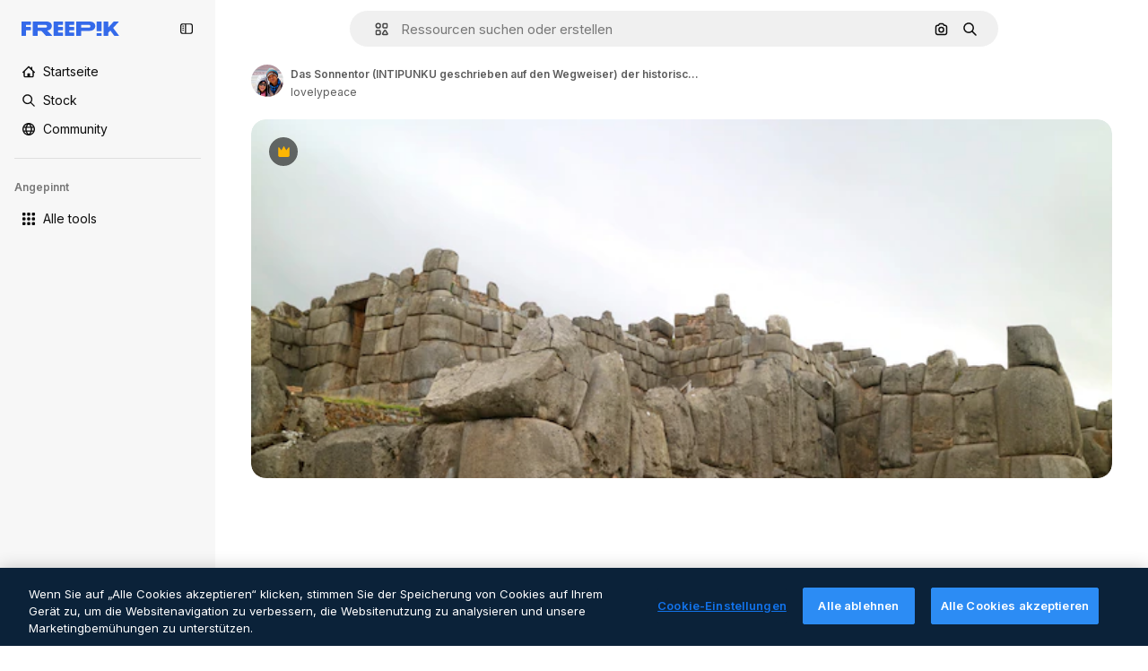

--- FILE ---
content_type: text/javascript
request_url: https://static.cdnpk.net/_next/static/chunks/3649-1ca5c5b7de72a2c6.js
body_size: 10435
content:
!function(){try{var e="undefined"!=typeof window?window:"undefined"!=typeof global?global:"undefined"!=typeof self?self:{},t=(new e.Error).stack;t&&(e._sentryDebugIds=e._sentryDebugIds||{},e._sentryDebugIds[t]="09417ff3-c0e4-41e8-a9a4-4ac3c2007f36",e._sentryDebugIdIdentifier="sentry-dbid-09417ff3-c0e4-41e8-a9a4-4ac3c2007f36")}catch(e){}}();"use strict";(self.webpackChunk_N_E=self.webpackChunk_N_E||[]).push([[3649,5508],{66835:function(e,t,r){r.d(t,{g:function(){return o}});var n=r(52983),a=r(10997);let o=()=>{let e=(0,n.useContext)(a.K);if(!e)throw Error("useDetailPostDownloadActions must be used within a DetailPostDownloadContext");return e}},11926:function(e,t,r){r.d(t,{C:function(){return u}});var n=r(97458),a=r(24278),o=r(41122),l=r(68464),i=r(92866);let s=()=>{let{relatedResources:e,isCrossSellEnabled:t,type:r,id:o}=(0,a.ph)(),s=(0,i.Qw)({relatedResources:e,type:r,id:o,isCrossSellEnabled:t});return s&&0!==s.length?(0,n.jsx)("div",{className:l.YS,children:s}):null},u=()=>{let{loadingState:e}=(0,a.ph)();return(0,o.h)(e)?null:(0,n.jsx)(s,{})}},92866:function(e,t,r){r.d(t,{Qw:function(){return v}});var n=r(97458),a=r(53344),o=r.n(a),l=r(52983);let i=o()(()=>Promise.all([r.e(7092),r.e(9762),r.e(8984),r.e(9524),r.e(200)]).then(r.bind(r,9514)).then(e=>e.DetailRelatedAuthorCarousel),{loadableGenerated:{webpack:()=>[9514]}}),s=o()(()=>Promise.all([r.e(7092),r.e(9762),r.e(8984),r.e(9524),r.e(637)]).then(r.bind(r,74240)).then(e=>e.DetailRelatedCollectionCarousel),{loadableGenerated:{webpack:()=>[74240]}}),u=o()(()=>Promise.all([r.e(7092),r.e(9762),r.e(8984),r.e(9524),r.e(2746)]).then(r.bind(r,51706)).then(e=>e.DetailRelatedSerieCarousel),{loadableGenerated:{webpack:()=>[51706]}}),c=o()(()=>Promise.all([r.e(7092),r.e(9762),r.e(8984),r.e(9524),r.e(6176)]).then(r.bind(r,38179)).then(e=>e.DetailRelatedSuggestedCarousel),{loadableGenerated:{webpack:()=>[38179]}}),d=o()(()=>Promise.all([r.e(1633),r.e(8454),r.e(7301),r.e(9762),r.e(1994),r.e(7232),r.e(3334)]).then(r.bind(r,73334)).then(e=>e.DetailRelatedVideos),{loadableGenerated:{webpack:()=>[73334]}}),m=o()(()=>Promise.all([r.e(7092),r.e(9762),r.e(8984),r.e(9524),r.e(2772)]).then(r.bind(r,61890)).then(e=>e.DetailRelatedCrossSelling),{loadableGenerated:{webpack:()=>[61890]}}),f=e=>{let{relatedResources:t,type:r,id:a}=e;return{series:(0,n.jsx)(u,{series:t.series},"carousel-series"),suggested:(0,n.jsx)(c,{suggested:t.suggested},"carousel-suggested"),collection:(0,n.jsx)(s,{collection:t.collection},"carousel-collection"),author:(0,n.jsx)(i,{author:t.author},"carousel-author"),relatedVideos:(0,n.jsx)(d,{videos:t.relatedVideos},"carousel-videos"),relatedPhotos:(0,n.jsx)(m,{crossSellType:"photo",type:r,id:a,items:t.relatedPhotos},"carousel-cross-sell-photos"),relatedVectors:(0,n.jsx)(m,{crossSellType:"vector",type:r,id:a,items:t.relatedVectors},"carousel-cross-sell-vectors"),relatedPsds:(0,n.jsx)(m,{crossSellType:"psd",type:r,id:a,items:t.relatedPsds},"carousel-cross-sell-psds")}},h=e=>{let{carouselsNames:t,relatedResources:r,type:n,id:a}=e,o=f({relatedResources:r,type:n,id:a}),i=0;return t.map(e=>{let t=r[e];if(!t)return null;let n="items"in t;if(n&&t.items.length||!n&&t.length)return i++,(0,l.cloneElement)(o[e],{order:i})}).filter(Boolean).slice(0,4)},p=e=>{let{relatedResources:t,type:r,id:n}=e;return h({carouselsNames:["series","suggested","collection","author"],relatedResources:t,type:r,id:n})},g=e=>{let{relatedResources:t,type:r,id:n}=e,a={vector:["series","relatedVectors","collection","relatedPsds","relatedPhotos","relatedVideos"],photo:["series","relatedPhotos","collection","relatedPsds","relatedVectors","relatedVideos"],psd:["series","relatedPsds","collection","relatedPhotos","relatedVectors","relatedVideos"]}[r];return a?h({carouselsNames:a,relatedResources:t,type:r,id:n}):[]},v=e=>{let{relatedResources:t,type:r,id:n,isCrossSellEnabled:a=!1}=e;return(0,l.useMemo)(()=>a?g({relatedResources:t,type:r,id:n}):p({relatedResources:t,type:r,id:n}),[n,a,t,r])}},89236:function(e,t,r){r.d(t,{I:function(){return ec}});var n=r(97458),a=r(24921),o=r(29456);let l=e=>{let t=new URL(e,"http://www.freepik.com");return t.search="",t.hash="",t.pathname};var i=r(25983),s=r(53344),u=r.n(s),c=r(52983),d=r(40308),m=r(5995),f=r(90580),h=r(31154),p=r(47149),g=r(10318),v=r(86610),w=r(7616),b=r(44932),x=r(79895);let _=()=>{let e=(0,x.C)(),[t,r]=(0,w.KO)(b.Db),n=(0,c.useRef)(!1);(0,c.useEffect)(()=>{"remove-background"!==t||n.current||(e(),n.current=!0,r(null))},[e,t,r,n])};var y=r(28372),k=r(61821),j=r(71788),P=r(6583);let C=()=>{let{type:e,premium:t,slug:r,id:n,isAIGenerated:a}=(0,P.p)(),o=(0,j.k)(t,e,a),l="".concat(r,"_").concat(n,".htm");return"".concat(o,"/").concat(l)};var R=r(35576),I=r(7009),S=r(41122);let E=()=>{let{id:e,type:t,relatedResources:r,loadingState:n}=(0,P.p)(),a=(0,I.J)(),l=(0,o.H)(),i=(0,S.h)(n);(0,c.useEffect)(()=>{if(!l||i||!r)return;let n=Object.keys(r);if(!(n.length&&n.some(e=>{let t=r[e];return t&&"items"in t?t.items.length>0:t&&t.length>0}))){let r="send&event&related&empty-alsolike&".concat(e,"&").concat(t).concat(a);(0,R.OA)(r)}},[e,i,l,r,t,a])};var T=r(45588),D=r(7526);let M=()=>{let{id:e,regularType:t,relatedTags:r}=(0,P.p)(),a="/".concat(D.J5[t]),o=(0,T.$Y)(a,r);return(0,n.jsx)(T.dM,{tags:o,resourceId:e})};var B=r(583),V=r(83315),G=r(58058),N=r.n(G),L=r(10893);let q=()=>{let e=(0,i.L3)(),t="#from_element=resource_detail",r="".concat(e("/ai")).concat(t),a="".concat(e("/ai/image-generator")).concat(t);return(0,n.jsx)("div",{className:"overflow-hidden text-xs text-surface-foreground-2 md:text-center",children:(0,n.jsx)(L.cC,{i18nKey:"detail:aiDisclaimerText",components:{1:(0,n.jsx)("a",{href:r,className:"pl-1 text-surface-foreground-accent-0"}),2:(0,n.jsx)(N(),{href:a,className:"pl-1 text-surface-accent-0"})}})})};var A=r(57291),H=r(72407),$=r(63011),O=r(68243),U=r(770),J=r(9249),K=r(30061),Q=r(92387);let W=()=>{let{t:e}=(0,L.$G)("common");return(0,n.jsxs)(Q.m,{children:[(0,n.jsx)(J.T,{children:e("disneyResource")}),(0,n.jsx)(U.J,{as:K.Z,size:"sm"})]})};var Z=r(64437);let F=[360,740,1060,1480,2e3],z=e=>(0,c.useMemo)(()=>{if(!e)return null;let t=e.includes("?")?"&":"?";return F.map(r=>{let n="".concat(e).concat(t,"w=").concat(r);return"".concat(n," ").concat(r,"w")}).join(", ")},[e]);var Y=r(30948),X=r(52600);let ee=e=>{let{height:t,width:r}=e,n="(min-aspect-ratio: ".concat(r,"/").concat(t,") 100%"),{xs:a,lg:o}=X.BREAKPOINTS;return"(max-width: ".concat(a,"px) 100vw, ").concat(n,", (max-width: ").concat(o,"px) calc(100vw - 40px), calc(100vw - 540px)")},et=u()(()=>Promise.all([r.e(9762),r.e(8984),r.e(5765)]).then(r.bind(r,55765)).then(e=>e.RegularDetailPostDownload),{loadableGenerated:{webpack:()=>[55765]},ssr:!1}),er=u()(()=>Promise.all([r.e(1184),r.e(7967),r.e(9139)]).then(r.bind(r,99139)).then(e=>e.RegularDetailPreviewLoading),{loadableGenerated:{webpack:()=>[99139]},ssr:!1}),en=u()(()=>r.e(2705).then(r.bind(r,42705)).then(e=>e.RemoveBackgroundPreview),{loadableGenerated:{webpack:()=>[42705]},ssr:!1}),ea=e=>{var t,r,a,o,l;let{isModal:i=!1}=e,[s,u]=(0,c.useState)(!1),[d,m]=(0,c.useState)(!1),f=(0,c.useRef)(null),h=(0,c.useRef)(null),p=(0,H.r)(),{premium:w,isAIGenerated:b,isAiToolsEnabled:x,author:{id:_},name:y,preview:{width:k,height:j,url:C},loadingState:R}=(0,P.p)(),I=z(C),S=el(C),E=ee({height:j,width:k}),{isRemoveBackgroundActive:T}=(0,v.ql)(),D=_===Y.c,M=(null===(t=f.current)||void 0===t?void 0:t.complete)&&(null===(r=f.current)||void 0===r?void 0:r.naturalWidth)!==0,B=(null===(a=h.current)||void 0===a?void 0:a.complete)&&(null===(o=h.current)||void 0===o?void 0:o.naturalWidth)!==0,{maxHeight:V,maxHeightMobile:G}=eo({isAIGenerated:b,isAiToolsEnabled:x,isModal:i});return(0,c.useEffect)(()=>{M&&!s&&u(!0)},[M,s]),(0,c.useEffect)(()=>{B&&!d&&m(!0)},[B,d]),(0,n.jsxs)("div",{className:"relative overflow-hidden sm:rounded-xl",children:[(0,n.jsxs)($.K,{isLoading:i&&!d,style:{"--detail-preview-max-height":V,"--detail-preview-max-height-mobile":G,"--detail-preview-max-height-3xl":"min(".concat(V,", 624px)"),aspectRatio:"1 / ".concat(j/k)},className:"max-h-[--detail-preview-max-height-mobile] xs:max-h-[--detail-preview-max-height] 3xl:max-h-[--detail-preview-max-height-3xl]",badges:!T&&(0,n.jsx)(ei,{isPremium:w,isDisneyResource:D,isAIGenerated:b}),children:[!s&&(0,n.jsx)("img",{ref:h,src:S,width:k,height:j,alt:y,fetchpriority:"high",className:"size-full object-contain sm:rounded-xl",onLoad:()=>{m(!0)}},"preview-image-".concat(C)),"loading"!==R&&(0,n.jsx)("img",{ref:f,src:null!==(l=(0,g.m)(C))&&void 0!==l?l:C,srcSet:null!=I?I:void 0,width:k,height:j,alt:y,fetchpriority:"high",sizes:E,onLoad:()=>{u(!0)},className:(0,A.cx)("size-full object-contain sm:rounded-xl",!s&&"opacity-0",p&&"blur-xl transition-[filter] duration-500")},C),(0,n.jsx)(en,{}),(0,n.jsx)(er,{})]}),(0,n.jsx)(et,{})]})},eo=e=>{let{isAIGenerated:t,isAiToolsEnabled:r,isModal:n}=e,a=n?225:260;return{maxHeight:"calc(100vh - ".concat(a+(t?35:0)+(r?60:0),"px)"),maxHeightMobile:"calc(100vh - ".concat(a,"px)")}},el=e=>{var t;let r=(0,w.Dv)(b.G4),n=null!==(t=(0,g.m)(e))&&void 0!==t?t:e;return r&&(n="".concat(n,"?").concat(r)),n},ei=e=>{let{isPremium:t,isDisneyResource:r,isAIGenerated:a}=e;return(0,n.jsxs)(n.Fragment,{children:[t&&(0,n.jsx)(Z.T,{}),r&&(0,n.jsx)(W,{}),a&&(0,n.jsx)(O.$,{})]})},es=u()(()=>Promise.all([r.e(1633),r.e(8454),r.e(9203),r.e(7092),r.e(7301),r.e(7436),r.e(9762),r.e(8984),r.e(2093),r.e(2909)]).then(r.bind(r,42506)).then(e=>e.RegularDetailPrimaryBar),{loadableGenerated:{webpack:()=>[42506]},ssr:!1}),eu=u()(()=>Promise.all([r.e(7177),r.e(8780),r.e(5644),r.e(9762),r.e(8984),r.e(1760),r.e(3124)]).then(r.bind(r,64624)).then(e=>e.RegularDetailSmartBar),{loadableGenerated:{webpack:()=>[64624]},ssr:!1}),ec=e=>{var t;let{children:r,isModal:a=!1}=e,{id:o,type:l,preview:{url:s},seo:u,languageLinks:c,isAIGenerated:m,isAiToolsEnabled:w}=(0,k.ph)(),b=C(),{isEditToolsLoading:x}=(0,v.TV)();_();let{headTitle:y,description:j}=u||{},{variant:P}=(0,V.i)(),R=null==c?void 0:c.map(e=>{let{language:t,url:r}=e;return{lang:t,href:r}}),I=null==R?void 0:null===(t=R.find(e=>"en"===e.lang))||void 0===t?void 0:t.href,S=(0,g.m)(s);eh(a,b),E(),(0,B.Z)({resourceId:o,type:l,testAB:P});let{locale:T}=(0,i.Vx)();return(0,n.jsxs)(n.Fragment,{children:[(0,n.jsx)(p.Seo,{title:y,description:j,image:S?{width:1200,height:676,url:S}:void 0,alternates:R&&{langs:R,default:I},onlyNoIndex:m&&"es"===T}),(0,n.jsx)(d._,{id:o,type:l,location:"resource_detail",children:(0,n.jsx)(h.g,{id:o,type:l,children:(0,n.jsx)(f.m,{primaryBar:(0,n.jsx)(ed,{}),author:(0,n.jsx)(ef,{}),preview:(0,n.jsx)(ea,{isModal:a}),smartBar:w&&(0,n.jsx)(em,{}),previewCaption:m&&(0,n.jsx)(q,{}),keywords:(0,n.jsx)(M,{}),isModal:a,isActionInProgress:x,children:r},o)})})]})},ed=()=>{let e=(0,o.H)(),{loadingState:t}=(0,k.ph)();return"loading"!==t&&e?(0,n.jsx)(es,{}):null},em=()=>{let e=(0,o.H)(),{loadingState:t}=(0,k.ph)();return"loading"!==t&&e?(0,n.jsx)(eu,{}):null},ef=()=>{let{author:e,seo:t,name:r}=(0,k.ph)(),{detailTitle:a}=t||{};return(0,n.jsx)(m.K,{resourceName:null!=a?a:r,resourceType:"regular",author:e})},eh=(e,t)=>{let{name:r,author:n,premium:o,id:i,loadingState:s}=(0,k.ph)(),u=null!==(0,y.b)(),{contentGroup:d}=(0,k.hv)(),m=(0,c.useCallback)(r=>{let{asPath:n}=r;return"loading"!==s&&(!!e||!u)&&l(n)===t},[t,e,s,u]),f=(0,c.useMemo)(()=>({content_group:"resource_detail",content_group2:d,content_type:o?"premium":"free",file_name:r,file_id:i,author_name:n.name}),[n.name,d,i,o,r]);(0,a.R)(f,m)}},83315:function(e,t,r){r.d(t,{i:function(){return u}});var n=r(72661),a=r(72118),o=r(52983);let l="use_as_reference_test",i={A:16.66,A2:16.66,B:16.66,B2:16.66,C:16.66,C2:16.66},s=()=>{let e=a.Z.get(l);return e&&i[e]?e:null},u=()=>{let e=(0,n.b)(),t=(0,o.useCallback)(()=>{if(a.Z.get(l))return;let t=Math.floor(100*Math.random()+1);for(let[r,n]of Object.entries(i))if((t-=n)<=0){a.Z.set(l,r,{expires:30,path:"/",domain:e});return}},[e]),r=(0,o.useMemo)(()=>s(),[]),u=(0,o.useMemo)(()=>"B"===r||"B2"===r,[r]),c=(0,o.useMemo)(()=>"C"===r||"C2"===r,[r]);return{setUseAsReferenceTestCookie:t,variant:r,isVariantB:u,isVariantC:c}}},71788:function(e,t,r){r.d(t,{k:function(){return a}});var n=r(25983);let a=function(e,t){let r=arguments.length>2&&void 0!==arguments[2]&&arguments[2];return(0,n.$T)("/".concat("".concat(e?"premium":"free"),"-").concat("".concat(r&&"photo"===t?"ai-image":t)))}},10318:function(e,t,r){r.d(t,{m:function(){return n}});let n=e=>{if(!e)return null;let{pathname:t,origin:r}=new URL(e);return"".concat(r).concat(t)}},21223:function(e,t,r){r.d(t,{e:function(){return n}});let n=(0,r(52983).createContext)(null)},74481:function(e,t,r){r.d(t,{S:function(){return c}});var n=r(97458),a=r(51780),o=r(52983),l=r(90925),i=r(42432),s=r(21223);let u=()=>{let[e,t]=(0,o.useState)(!0),[r,n]=(0,o.useState)(!1),[a,l]=(0,o.useState)(!1);return(0,o.useMemo)(()=>({isRemoveBackgroundLoading:r,setIsRemoveBackgroundLoading:n,removeBackgroundAnimationEnd:e,setRemoveBackgroundAnimationEnd:t,forceRemoveBackgroundButtonTooltip:a,setForceRemoveBackgroundButtonTooltip:l}),[a,r,e])},c=e=>{let{children:t}=e,{asPath:r}=(0,a.useRouter)(),[c,d]=(0,o.useState)(),[m,f]=(0,o.useState)("original"),[h,p]=(0,o.useState)(void 0),[g,v]=(0,o.useState)(void 0),[w,b]=(0,l.i)(),x=u(),{externalUrl:_}=(0,i.Q)(),{setRemoveBackgroundAnimationEnd:y,setIsRemoveBackgroundLoading:k}=x,j=(0,o.useCallback)(()=>{"transparent"===m&&y(!1),k(!1),f("original"),p(void 0),v(void 0)},[m,k,y]),P=x.isRemoveBackgroundLoading,C=(0,o.useMemo)(()=>({...x,imagePreviewMode:m,setImagePreviewMode:f,editedImageDimensions:c,setEditedImageDimensions:d,isRemoveBackgroundActive:"transparent"===m,isExpandActive:"expand"===m,isEditToolsLoading:P,setImageModeToOriginal:j,lastEditedImage:g,lastEditTool:h}),[c,m,P,h,g,x,j]);return(0,o.useEffect)(()=>{f("original"),y(!0)},[r,y]),(0,o.useEffect)(()=>{"transparent"===m&&(v(_),p(m))},[m,_]),(0,o.useEffect)(()=>{b(P)},[P,b]),(0,n.jsx)(s.e.Provider,{value:C,children:t})}},86610:function(e,t,r){r.d(t,{Sq:function(){return n.S},TV:function(){return a.T},ql:function(){return o.q}});var n=r(74481),a=r(11028),o=r(51518)},11028:function(e,t,r){r.d(t,{T:function(){return o}});var n=r(52983),a=r(21223);let o=()=>{let e=(0,n.useContext)(a.e);if(null===e)throw Error("useEditToolsState must be used within a DetailEditToolsContext");return e}},51518:function(e,t,r){r.d(t,{q:function(){return o}});var n=r(52983),a=r(11028);let o=()=>{let{isRemoveBackgroundLoading:e,setIsRemoveBackgroundLoading:t,removeBackgroundAnimationEnd:r,setRemoveBackgroundAnimationEnd:o,forceRemoveBackgroundButtonTooltip:l,setForceRemoveBackgroundButtonTooltip:i,isRemoveBackgroundActive:s}=(0,a.T)();return(0,n.useMemo)(()=>({isRemoveBackgroundLoading:e,setIsRemoveBackgroundLoading:t,removeBackgroundAnimationEnd:r,setRemoveBackgroundAnimationEnd:o,forceRemoveBackgroundButtonTooltip:l,setForceRemoveBackgroundButtonTooltip:i,isRemoveBackgroundActive:s}),[e,t,r,o,l,i,s])}},64979:function(e,t,r){r.d(t,{C0:function(){return a},H$:function(){return m},Iu:function(){return s},Kq:function(){return d},OI:function(){return l},PF:function(){return f},RJ:function(){return p},Zq:function(){return w},_R:function(){return b},cm:function(){return h},e5:function(){return i},os:function(){return c},p3:function(){return n},u4:function(){return o},vl:function(){return g},wK:function(){return u},wj:function(){return x},xQ:function(){return v}});let n="edit_after_removing_bg",a="ai_tool_all",o="ai_tool_all_thumbnail",l="ai_tool_expand_carousel",i="ai_tool_expand_download_popover",s="ai_tool_expand_removebg",u="ai_tool_reimagine_download_popover",c="ai_tool_removebg",d="ai_tool_retouch_download_popover",m="ai_tool_upscaler",f="copy_after_removing_bg",h="download_after_removing_bg",p="edit_tools_onboarding_v2",g="edit_tools_onboarding",v=["replacebg","video","generatePrompt","styleReference"],w=["tint","grain","presets"],b=2e3,x=15},78809:function(e,t,r){r.d(t,{h:function(){return b}});var n=r(52983),a=r(88107);let o=["pixel-art","illustration","surreal","comic","fantasy","anime","digital-art","vintage","photo","all-styles"],l=function(){let e=arguments.length>0&&void 0!==arguments[0]?arguments[0]:"";return o.includes(e)},i=["1:1","1:2","2:1","2:3","3:4","4:5","9:16","3:2","4:3","16:9","custom"],s=function(){let e=arguments.length>0&&void 0!==arguments[0]?arguments[0]:"";return i.includes(e)},u=["crop","light","color","tint","grain","rotate","presets"],c=function(){let e=arguments.length>0&&void 0!==arguments[0]?arguments[0]:"";return u.includes(e)},d=["createSocialPost","createPoster","createFlyer","mixImages","applyPromo"],m=function(){let e=arguments.length>0&&void 0!==arguments[0]?arguments[0]:"";return d.includes(e)},f=["remove","insert"],h=function(){let e=arguments.length>0&&void 0!==arguments[0]?arguments[0]:"";return f.includes(e)},p={video:"ai_video_generator",adjust:"adjust",reimagine:"reimagine",expand:"expand",removebg:"background",retouch:"retouch",replacebg:"background",generatePrompt:"ai_image_generator",styleReference:"ai_image_generator",assistant:"assistant",workflow:"assistant"},g=(e,t)=>{if("removebg"===e)return"remove";if("replacebg"===e)return"replace";if("reimagine"===e&&l(t))return"all-styles"===t?"style":"style__".concat(t);if("expand"===e&&s(t))return"aspect_ratio__".concat(t);if("adjust"===e&&c(t)||"retouch"===e&&h(t))return t;if("generatePrompt"===e)return"prompt__image_reference";if("styleReference"===e)return"style__image_reference";if("workflow"===e&&m(t)){if("createSocialPost"===t)return"workflow__create_post";if("createPoster"===t)return"workflow__create_poster";if("createFlyer"===t)return"workflow__create_flyer";if("mixImages"===t)return"workflow__mix_images";if("applyPromo"===t)return"workflow__apply_promo";throw Error("Invalid subOption: ".concat(t))}return"ai_gen"},v=(e,t)=>({tool:p[e],eventName:g(e,t),businessLine:"ai_tools,content"}),w=()=>{let e=(0,a.D)();return(0,n.useCallback)(t=>{let{tool:r,subOption:n}=t;return e({...v(r,n)})},[e])},b=e=>{let{tool:t,subOption:r}=e;return w()({tool:t,subOption:r})}},41868:function(e,t,r){r.d(t,{P:function(){return o}});var n=r(88578),a=r(7616);let o=(e,t)=>((0,a.Dv)(n.UH)||t)&&!e},42432:function(e,t,r){r.d(t,{Q:function(){return i}});var n=r(7616),a=r(52983),o=r(6583),l=r(28831);let i=()=>{let{id:e}=(0,o.p)(),{url:t,uuid:r,externalUrl:i}=(0,n.Dv)((0,l.u)(e))||{};return(0,a.useMemo)(()=>({url:t,uuid:r,externalUrl:i}),[i,t,r])}},79895:function(e,t,r){r.d(t,{C:function(){return ei}});var n=r(8147);let a=e=>{var t;let r=(0,n.H)();return null!==(t=null==r?void 0:r.spendPerTool[e])&&void 0!==t?t:0};var o=r(52983),l=r(66835),i=r(55201),s=r(78809),u=r(6583),c=r(86610),d=r(45451);let m=(e,t,r)=>"resource_detail".concat(e?"":"_free","_").concat(null!=t?t:"ai_tools").concat(r?"_".concat(r):""),f=e=>{let{tool:t,subOption:r,isResourcePremium:n}=e;return(0,o.useCallback)(()=>{(0,d.sendGTMEvent)({event:"ga4event",event_name:"ai_tool",action:t,location:m(n,t,r)})},[n,r,t])};var h=r(41937),p=r(18444),g=r(90312),v=r(65724),w=r(61821),b=r(71597);let x=(e,t)=>{let r=(0,h.I)(),n=(0,p.w)(),{setLoginCookies:a,signUpUrl:l}=(0,g.e)(),i=m(e,"removebg"),{name:u,preview:c}=(0,w.ph)(),d=(0,s.h)({tool:"removebg"}),{contentGroup:f}=(0,b.h)(),x=(0,v.W)(t,f,i);return(0,o.useCallback)(()=>{if(r){a(),window.location.href=l;return}x({modalType:n?"usesLimit":"premiumContent",resourceData:{name:u,mediaUrl:c.url,mediaWidth:c.width,mediaHeight:c.height,resourceType:"regular"},checkoutQueryParams:d})},[r,a,l,x,u,c.url,c.width,c.height,d,n])};var _=r(11924);let y=e=>{let{handleLog:t}=(0,_.N)();return(0,o.useCallback)(r=>{let{tool:n,subOption:a}=r;t({target:e,action:k[n],actionParam:a,timestamp:new Date})},[t,e])},k={removebg:"removebg",replacebg:"replacebg",retouch:"retouch",expand:"expand",adjust:"adjust",styleReference:"styleReference",generatePrompt:"generatePrompt",video:"generateVideo",reimagine:"reimagine",upscaleVideo:"upscaleVideo",generateSoundEffect:"generateSoundEffect",generateIcon:"generateIcon",editIcon:"editIcon",assistant:"assistant",workflow:"workflow"};var j=r(65122),P=r(20176),C=r(85229),R=r(64979),I=r(11645),S=r(2394);let E=e=>D()(e),T={removebg:"freepik-tools-integration-remove-bg",retouch:"pikaso-edition",expand:"pikaso-edition",reimagine:"pikaso-reimagine",replacebg:"pikaso-bg-replacer",video:"pikaso-video-kling",generatePrompt:"pikaso-tti",styleReference:"pikaso-tti",assistant:"pikaso-edition"},D=()=>{let e=(0,n.H)(),t=(0,h.I)(),r=(0,p.w)(),a=(0,S.E)(),l=(0,I.u)(),i=null==e?void 0:e.permissions;return(0,o.useCallback)(e=>{let n=T[e];if(a)return!n||l(n);if(!i)return!1;let{canUseIA:o}=i,s=o&&!t,u=s&&!r;return({replacebg:s&&u,retouch:s,removebg:s,expand:s,reimagine:s,adjust:!t,video:s&&u,generatePrompt:s&&u,styleReference:s&&u,assistant:s,workflow:s})[e]},[a,i,t,r,l])},M=e=>{let{tool:t,subOption:r,resourceData:n,checkoutQueryParams:a}=e,l=(0,h.I)(),i=E(t),s=(0,j.e)(),{setLoginCookies:u,signUpUrl:c}=(0,g.e)(),d=(0,v.W)(n.id),m=(null==n?void 0:n.premium)||!1,f=s||!m,{isUserWinback:p,showWinbackModal:w}=(0,C.l)(),{showDeviceBlockedModal:b,isDeviceBlocked:x}=(0,P.q)();return(0,o.useCallback)(()=>x?(b(),!0):p?(w(),!0):(!f||!i)&&(l&&f&&!B(t,r)?(u(),window.location.href=c):d({resourceData:{name:null==n?void 0:n.name,mediaUrl:n.preview.url,mediaWidth:n.preview.width,mediaHeight:n.preview.height,resourceType:"regular"},checkoutQueryParams:a}),!0),[x,p,f,i,l,t,r,d,null==n?void 0:n.name,n.preview.url,n.preview.width,n.preview.height,a,b,w,u,c])},B=(e,t)=>R.xQ.includes(e)||t&&R.Zq.includes(t);var V=r(41868),G=r(42432),N=r(24278),L=r(85119),q=r(59243),A=r(43186),H=r(49168);let $=()=>{let{premium:e,id:t}=(0,u.p)(),{setIsRemoveBackgroundLoading:r}=(0,c.ql)(),n=(0,A.J)(),a=(0,q.L)(),l=(0,L.E)(),i=x(e,t);return(0,o.useCallback)(async e=>{let t=(0,H.L)(),o=await fetch("/api/ai/remove-background",{method:"POST",body:JSON.stringify({resourceId:e,uuid:t,walletId:a,creditsTransaction:!!a})});if(await n(),429===o.status)return r(!1),i(),null;if(!o.ok)throw Error("Failed to remove background");if(200===o.status){let{transactionId:e,walletId:r}=await o.json();return a||l(r),{uuid:t,transactionId:e}}return{uuid:t}},[l,i,r,a,n])};var O=r(19170),U=r(10893);let J=()=>{let{openToast:e}=(0,O.x_)(),{t}=(0,U.$G)("detail"),{setIsRemoveBackgroundLoading:r}=(0,c.ql)();return(0,o.useCallback)(()=>{e({type:"danger",title:t("removeBackground.errorTitle"),message:t("removeBackground.errorMessage"),duration:3e3}),r(!1)},[e,t,r])},K=async e=>{let{uuidTaskTracker:t,isLastCall:r=!1,walletId:n}=e;if(!t)return;let a=new URLSearchParams({uuid:t,...r&&{isLastCall:"1"},...n&&{walletId:n}}),o=await fetch("/api/ai/remove-background-check?".concat(a.toString()));if(200!==o.status)return null;let{image_url:l}=await o.json();return l},Q=e=>fetch(e).then(e=>e.blob()).then(e=>new Promise(t=>{let r=new FileReader;r.onload=function(){t(this.result)},r.readAsDataURL(e)}));var W=r(30143);let Z=(e,t)=>{let r=new Image;r.onload=function(){let e=document.createElement("canvas"),n=e.getContext("2d");if(e.width=r.width,e.height=r.height,!n){t(!1);return}n.drawImage(r,0,0);let a=n.getImageData(0,0,e.width,e.height).data;for(let e=0;e<a.length;e+=4)if(0!==a[e+3]){t(!0);return}t(!1)},r.src=e};var F=r(65508);let z=()=>(0,o.useCallback)(()=>{(0,F.loadSpace)("bb6a004a-8f03-4d2a-88fb-a63499d4591a").then(e=>{e.init(),e.logEvent("remove_bg")})},[]);var Y=r(7616),X=r(28831);let ee=()=>{let{id:e}=(0,N.ph)(),{setIsRemoveBackgroundLoading:t}=(0,c.ql)(),r=(0,Y.b9)((0,X.u)(e)),{setImagePreviewMode:n}=(0,c.TV)();return(0,o.useCallback)(e=>{let{imageWithoutBackgroundBase64:a,imageWithoutBackgroundUrl:o,uuid:l}=null!=e?e:{};t(!1),n("transparent"),a&&l&&o&&r({url:a,uuid:l,externalUrl:o})},[n,t,r])},et=()=>{let e=J(),t=ee(),{id:r,premium:n,type:a}=(0,N.ph)(),l=(0,W.mS)(),i=z();return(0,o.useCallback)(async(o,s)=>{try{let u=await Q(o);Z(u,c=>{if(!c){e();return}t({imageWithoutBackgroundUrl:o,imageWithoutBackgroundBase64:u,uuid:s}),l({resourceId:r,isResourcePremium:n,resourceType:a,downloadType:R.os}),i()})}catch(t){e()}},[t,l,r,n,a,i,e])};var er=r(72234),en=r(93477);let ea=()=>{let e=(0,er.HI)(),t=(0,en.t)();return(0,o.useCallback)(()=>{if(e){let r={...e};r.spendPerTool.removeBackgroundIntegrationTool-=1,t(r)}},[e,t])},eo=()=>{let e=(0,o.useRef)(0),t=(0,o.useRef)(null),r=et(),n=J(),a=(0,A.J)(),l=ea(),i=(0,q.L)();return(0,o.useCallback)(o=>{t.current=setInterval(async()=>{if(e.current>=R.wj){t.current&&clearInterval(t.current),n();return}e.current+=1;let s=e.current===R.wj,u=await K({uuidTaskTracker:o,isLastCall:s,walletId:i});u&&(r(u,o),await a(),l(),t.current&&clearInterval(t.current))},R._R)},[r,n,l,a,i])},el=()=>{let{id:e,premium:t,regularType:r,url:n}=(0,N.ph)(),{setIsRemoveBackgroundLoading:a}=(0,c.ql)(),l=J(),i=eo(),s=$(),u=(0,o.useCallback)(()=>{(0,d.sendGTMEvent)({event:"ga4event",event_name:"background_remove",category:r,file_id:e,license:t?"premium":"free",location:m(t,"removebg"),url_link:n})},[e,t,r,n]);return(0,o.useCallback)(async()=>{try{u();let t=await s(e);if(!t){a(!1);return}let{uuid:r}=t;i(r)}catch(e){l()}},[a,u,s,e,i,l])},ei=()=>{let e=el(),t=(0,u.p)(),{id:r,premium:n}=t,{isRemoveBackgroundActive:d,setRemoveBackgroundAnimationEnd:m,setIsRemoveBackgroundLoading:h,forceRemoveBackgroundButtonTooltip:p}=(0,c.ql)(),{setImageModeToOriginal:g}=(0,c.TV)(),{url:v}=(0,G.Q)(),w=ee(),b=(0,V.P)(!!v,p),_=x(n,r),k=(0,s.h)({tool:"removebg"}),j=a("removeBackgroundIntegrationTool"),P=M({tool:"removebg",resourceData:t,checkoutQueryParams:k}),C=f({tool:"removebg",isResourcePremium:n}),{closePostDownload:R}=(0,l.g)(),I=y(t.type);return(0,o.useCallback)(async()=>{if(!d&&(C(),I({tool:"removebg"}),m(!1),!P())){if(j<=0&&!v){_();return}if(g(),h(!0),R(),window.dispatchEvent(new CustomEvent(i.h)),v){w();return}if(b){_(),h(!1);return}await e()}},[d,C,I,m,P,j,v,g,h,R,b,e,_,w])}},28831:function(e,t,r){r.d(t,{u:function(){return l}});var n=r(24399),a=r(73139);let o=(0,n.cn)({}),l=(0,a.xu)(e=>(0,n.cn)(t=>t(o)[e],(t,r,n)=>{r(o,t=>({...t,[e]:n}))}))},64237:function(e,t,r){r.d(t,{y:function(){return a}});var n=r(5704);let a=e=>{let{isEditableInMockup:t,isEditableInWepik:r}=e,a=(0,n.Jn)("type");return"illustration"===a?"illustration":t||"mockup"===a?"mockup":r||"template"===a?"template":void 0}},88107:function(e,t,r){r.d(t,{D:function(){return i}});var n=r(52983),a=r(33247),o=r(64237),l=r(6583);let i=()=>{let{author:{name:e},premium:t,type:r,isAIGenerated:i,isEditableInWepik:s,isEditableInMockup:u}=(0,l.p)(),c=(0,o.y)({isEditableInWepik:s,isEditableInMockup:u}),d=(0,a.R)();return(0,n.useCallback)(n=>{let{eventName:a,editor:o,businessLine:l,tool:s}=n;return d({type:r,subtype:c,authorName:e,isPremium:t,isAIGenerated:i,eventName:a,pageType:"detail",editor:o,businessLine:l,tool:s})},[e,d,i,t,c,r])}},41122:function(e,t,r){r.d(t,{h:function(){return a}});var n=r(52983);let a=e=>(0,n.useMemo)(()=>e&&"loading"===e,[e])},83481:function(e,t,r){r.d(t,{Q:function(){return l}});var n=r(7616),a=r(52983),o=r(93131);let l=()=>{let e=(0,n.b9)(o.WM),t=(0,n.b9)(o.ef);return(0,a.useCallback)(()=>{e(window.scrollY),t(window.location.href)},[e,t])}},30061:function(e,t,r){var n=r(97458);t.Z=e=>(0,n.jsx)("svg",{xmlns:"http://www.w3.org/2000/svg",width:16,height:16,viewBox:"0 0 512 512","aria-hidden":!0,...e,children:(0,n.jsx)("path",{d:"M197.008 280.484c-46.405 3.462-105.764 12.088-105.277 28.341.514 17.01 44.242 49.677 101.707 70.96 2.678-34.804 3.327-71.69 3.597-99.274zM27.099 105.248C11.82 105.707.273 99.028.002 89.698c-.216-6.814 14.739-28.124 23.825-31.586 6.247-2.352 36.562-13.845 87.104-15.36 18.741-.568 50.543 1.73 77.396 5.733C344.688 71.661 508.81 190.892 511.947 296.63c2.136 71.96-60.008 139.431-181.348 143.055-31.965.947-61.712-2.975-88.754-10.087-.595 17.659.73 27.016-24.312 27.746-15.333.46-21.282-24.365-23.554-44.539-73.231-32.506-117.365-85.293-117.987-106.143-.92-31.018 55.492-56.897 121.476-67.147.919-25.69 5.273-91.106 18.848-91.485 5.436-.162 16.74 12.467 20.986 31.802 3.867 17.578 4.272 49.624 4.326 55.33l4.976-.19c92.594-2.758 148.059 26.205 149.086 60.495.785 26.583-22.742 40.185-35.101 40.564s-26.799-6.653-26.934-10.466c-.217-7.328 26.339-9.032 25.988-20.85-.541-17.848-74.151-25.663-119.502-25.934-.081 15.361-.27 33.939.108 46.406.352 11.979 1.109 42.943 1.461 68.769 20.579 4.354 41.753 6.707 62.549 6.085 48.893-1.461 160.579-19.282 158.092-103.195-3.408-117.284-235.19-224.968-359.316-221.29-48.893 1.46-78.235 6.706-78.1 11.493.082 3.191 23.798 4.435 24.015 10.763.189 6.328-13.468 7.193-21.824 7.437z"})})},65508:function(e,t,r){r.d(t,{loadSpace:function(){return a}});let n=new Map,a=async(e,t)=>{if(!e)throw Error("Missing api key");n.has(e)||n.set(e,new Promise(r=>{let n=`usersnapCallback_${Math.random().toString().slice(2)}`;if(e){let a=t?`&n=${t}`:"",o=`//widget.usersnap.com/global/load/${e}?onload=${n}${a}`;if(!window[n]){window[n]=e=>(delete window[n],r(e));let e=document.createElement("script");e.defer=!0,e.nonce=t,e.onerror=()=>{throw Error("Wrong api key or paused project")},e.src=o,document.head.appendChild(e)}}}));let r=await n.get(e);return{init:async e=>{await r.init(e)},logEvent:async e=>{await r.logEvent(e)},show:async e=>await r.show(e),hide:async e=>{await r.hide(e)},destroy:async()=>{await r.destroy()},on:(e,t)=>{r.on(e,t)},off:(e,t)=>{r.off(e,t)}}}}}]);